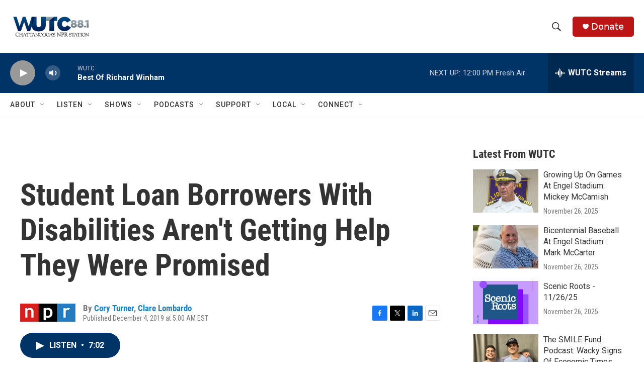

--- FILE ---
content_type: text/html
request_url: https://apps.npr.org/dailygraphics/graphics/disability-loan-funnel-20191121/?initialWidth=700&childId=responsive-embed-disability-loan-funnel-20191121&parentTitle=Student%20Loan%20Borrowers%20With%20Disabilities%20Aren%27t%20Getting%20Help%20They%20Were%20Promised&parentUrl=https%3A%2F%2Fwww.wutc.org%2F2019-12-04%2Fstudent-loan-borrowers-with-disabilities-arent-getting-help-they-were-promised
body_size: 1041
content:
<!doctype html>
<html lang="en">

<head>
    <meta charset="utf-8">
    <title>disability-loan-funnel-20191121</title>
    <meta name="viewport" content="width=device-width">
    <meta name="robots" content="noindex" />
    <base target="_blank">
    <link rel="stylesheet" href="./graphic.css">
    <script>window.GOOGLE_ANALYTICS_ID = "UA-5828686-75";</script>
</head>
<body>

    
<h1>How Borrowers With Disabilities Get Left<span class="widont">&nbsp;</span>Behind</h1>



<h2>What happened to student loan borrowers with significant, permanent disabilities between March 2016 and September<span class="widont">&nbsp;</span>2019</h2>


<div id="" class="graphic" role="img"

>

	<div class='step-1-wrapper step-wrapper'></div>
	<div class='step-2-wrapper step-wrapper'></div>
	<div class='step-3-wrapper step-wrapper'></div>
    <img src="fallback.png" alt="" class="fallback" />
</div>

<div class='graphic-bottom graphic-bottom-bars'>
	<div class='gray-bar'></div>
	<div class='highlight-bar'></div>
</div>




<div class="footer">
    <p>Source: Education Department</p>
    <p>Credit: Sean McMinn and Connie Hanzhang Jin/NPR</p>
</div>


<script type="text/javascript">
window.DATA = [{"step":1,"highlight":555000},{"step":2,"highlight":200000},{"step":3,"highlight":156000}];
window.LABELS = {"headline":"How Borrowers With Disabilities Get Left Behind","subhed":"What happened to student loan borrowers with significant, permanent disabilities between March 2016 and September 2019","screenreader":"","source":"Education Department","credit":"Sean McMinn and Connie Hanzhang Jin/NPR","hdr_state":"State","hdr_something":"Something","hdr_another_thing":"Another Thing","Annotation_1":"Over the course of 3 1/2 years, the Education Department found <strong>555,000</strong> people with permanent disabilities who also have <strong>outstanding student loans.</strong> Each icon <img src='imgs/lt-red-icon-3.png'> represents 1,000 borrowers.","Annotation_2":"The department sent letters to these borrowers telling them they were eligible to have their loans erased; <strong>200,000</strong>  — or 36% — responded and had their <strong>loans conditionally discharged.</strong> ","Annotation_3":"These 200,000 borrowers then entered a three-year income-monitoring period. But about <strong>44,000</strong> have had their <strong>loans reinstated</strong> because of basic paperwork issues and have not successfully appealed."};
</script>


    <script src="./graphic.js"></script>
</body>
</html>


--- FILE ---
content_type: text/html; charset=utf-8
request_url: https://www.google.com/recaptcha/api2/aframe
body_size: 268
content:
<!DOCTYPE HTML><html><head><meta http-equiv="content-type" content="text/html; charset=UTF-8"></head><body><script nonce="WkO5iarxM_rpFF2Y4_xROQ">/** Anti-fraud and anti-abuse applications only. See google.com/recaptcha */ try{var clients={'sodar':'https://pagead2.googlesyndication.com/pagead/sodar?'};window.addEventListener("message",function(a){try{if(a.source===window.parent){var b=JSON.parse(a.data);var c=clients[b['id']];if(c){var d=document.createElement('img');d.src=c+b['params']+'&rc='+(localStorage.getItem("rc::a")?sessionStorage.getItem("rc::b"):"");window.document.body.appendChild(d);sessionStorage.setItem("rc::e",parseInt(sessionStorage.getItem("rc::e")||0)+1);localStorage.setItem("rc::h",'1764861286639');}}}catch(b){}});window.parent.postMessage("_grecaptcha_ready", "*");}catch(b){}</script></body></html>

--- FILE ---
content_type: text/css
request_url: https://apps.npr.org/dailygraphics/graphics/disability-loan-funnel-20191121/graphic.css
body_size: 1433
content:
* {
  box-sizing: border-box;
  -webkit-tap-highlight-color: transparent;
}
html {
  -webkit-text-size-adjust: none;
}
body {
  margin: 0;
  padding: 33px 0;
  font: 14px/1.4 Helvetica, Arial, sans-serif;
  color: #555;
  touch-action: manipulation;
}
img,
svg {
  max-width: 100%;
}
h1 {
  margin: 0 0 33px 0;
  font-size: 20px;
  color: #666;
  font-family: 'Gotham SSm', Helvetica, Arial, sans-serif;
  font-weight: normal;
  line-height: 1.3;
  font-weight: 400;
  -webkit-font-smoothing: antialiased;
}
h2 {
  font-weight: normal;
  color: #777;
  font-size: 12px;
  margin: -22px 0 22px 0;
  line-height: 1.6;
}
h3 {
  margin: 0 0 15px 0;
  font-family: 'Knockout 31 4r';
  font-weight: normal;
  text-transform: uppercase;
  padding-top: 0;
  line-height: 1.2;
  letter-spacing: 0.05em;
  -webkit-font-smoothing: antialiased;
  font-size: 12px;
  color: #333;
}
.nowrap {
  white-space: nowrap;
}
.footnotes {
  margin-bottom: 20px;
}
.footnotes h4 {
  margin: 2px 0 7px 0;
  color: #666;
  font-size: 11px;
}
.footnotes p,
.footer p {
  margin: 2px 0 0 0;
  font-size: 11px;
  line-height: 1.7;
  color: #999;
}
.footer p {
  font-style: italic;
}
.footer p em {
  font-style: normal;
}
.footnotes p strong {
  color: #666;
}
a,
a:link,
a:visited {
  color: #4774CC;
  text-decoration: none;
}
a:hover,
a:active {
  color: #bccae5;
}
.graphic-wrapper {
  position: relative;
}
.graphic {
  position: relative;
  margin-bottom: 11px;
}
.graphic::after {
  content: "";
  display: block;
  height: 0;
  clear: both;
}
.graphic img {
  max-width: 100%;
  height: auto;
}
.key {
  margin: -11px 0 33px 0;
  padding: 0;
  list-style-type: none;
}
.key .key-item {
  display: inline-block;
  margin: 0 18px 0 0;
  padding: 0;
  line-height: 15px;
}
.key .key-item b {
  display: inline-block;
  width: 15px;
  height: 15px;
  margin-right: 6px;
  float: left;
}
.key .key-item label {
  white-space: nowrap;
  font-size: 12px;
  color: #666;
  font-weight: normal;
  -webkit-font-smoothing: antialiased;
}
svg {
  overflow: hidden;
}
.axis {
  font-size: 11px;
  -webkit-font-smoothing: antialiased;
  fill: #999;
}
.axis path,
.axis line {
  fill: none;
  stroke: #ccc;
  shape-rendering: crispEdges;
}
.axis.y path {
  display: none;
}
.axis.y .tick line {
  display: none;
}
.grid path {
  display: none;
}
.grid .tick {
  stroke: #eee;
  color: #eee;
  stroke-width: 1px;
  shape-rendering: crispEdges;
}
.grid.y g:first-child line {
  display: none;
}
.zero-line {
  stroke: #666;
  stroke-width: 1px;
  shape-rendering: crispEdges;
}
line,
rect {
  shape-rendering: crispEdges;
}
.bars rect {
  fill: #17807E;
}
.labels {
  position: absolute;
  margin: 0;
  padding: 0;
  list-style-type: none;
  border: none;
}
.labels li {
  position: absolute;
  text-align: right;
  font-size: 12px;
  line-height: 1.3;
  color: #666;
  display: table;
  -webkit-font-smoothing: antialiased;
}
.labels li span {
  display: table-cell;
  vertical-align: middle;
}
.value text {
  font-size: 10px;
  -webkit-font-smoothing: antialiased;
}
.value text.in {
  fill: #fff;
}
.value text.out {
  fill: #999;
}
body.hp {
  padding-top: 0;
  padding-bottom: 10px;
}
body.childlink {
  margin-left: auto;
  margin-right: auto;
  max-width: 800px;
}
img:not([alt]) {
  outline: 3px solid red;
}
[role="img"] img:not([alt]) {
  outline: none;
}
h1,
h2,
.footer,
.graphic-bottom {
  max-width: 650px;
  width: 100%;
  margin-left: auto;
  margin-right: auto;
}
h1,
h2,
.graphic-bottom {
  text-align: center;
}
h2 {
  font-size: 15px;
  /*font-style: italic;*/
}
.icon {
  stroke: white;
  /*stroke-width: .4px;*/
  fill: #ccc;
  margin-bottom: 2px;
  margin-right: 2px;
}
.icon.fade-icon {
  fill: #C5DFDF;
}
.icon.highlight-icon {
  fill: #17807E;
}
.icon:hover {
  /*opacity: .3*/
  /*fill:purple;*/
}
.ltred {
  /*opacity: .7*/
}
.step-wrapper {
  max-width: 650px;
  width: 100%;
  margin-left: auto;
  margin-right: auto;
  /*margin-bottom: 33px;*/
}
.step-wrapper.step-3-wrapper {
  margin-bottom: 35px;
}
.annot-wrapper {
  line-height: 1.5em;
  position: absolute;
}
.annot-wrapper img {
  width: 20px;
}
.annot-wrapper.mobile-wrapper {
  position: static;
  margin: 0 auto;
  margin-bottom: 12px;
  padding: 0 5px;
}
.annot-wrapper strong {
  color: white;
  padding: 2px;
  border-radius: 2px;
}
.annot-wrapper-0 strong {
  background-color: #eeb37e;
  color: white;
}
.annot-wrapper-1 strong {
  background-color: #72b5c7;
}
.annot-wrapper-2 strong {
  background-color: #d96033;
}
.graphic-bottom {
  font-size: 15px;
  font-family: 'Knockout 31 4r', 'Helvetica Neue', 'Helvetica', 'Arial', sans-serif;
  font-weight: normal;
  line-height: 21px;
  margin-bottom: 10px;
  width: 100%;
  max-width: none;
}
.graphic-bottom span {
  font-size: 27px;
  font-weight: bold;
  color: #17807E;
}
.graphic-bottom span.gray-text {
  color: #ccc;
}
.fallback {
  display: none;
}
.graphic-bottom-bars {
  max-width: 650px;
  width: 100%;
  margin-left: auto;
  margin-right: auto;
}
.graphic-bottom-bars::after {
  content: "";
  display: block;
  height: 0;
  clear: both;
}
.graphic-bottom-bars div {
  float: left;
  height: 23px;
  background: #ccc;
}
.graphic-bottom-bars .highlight-bar {
  background: #17807E;
}
